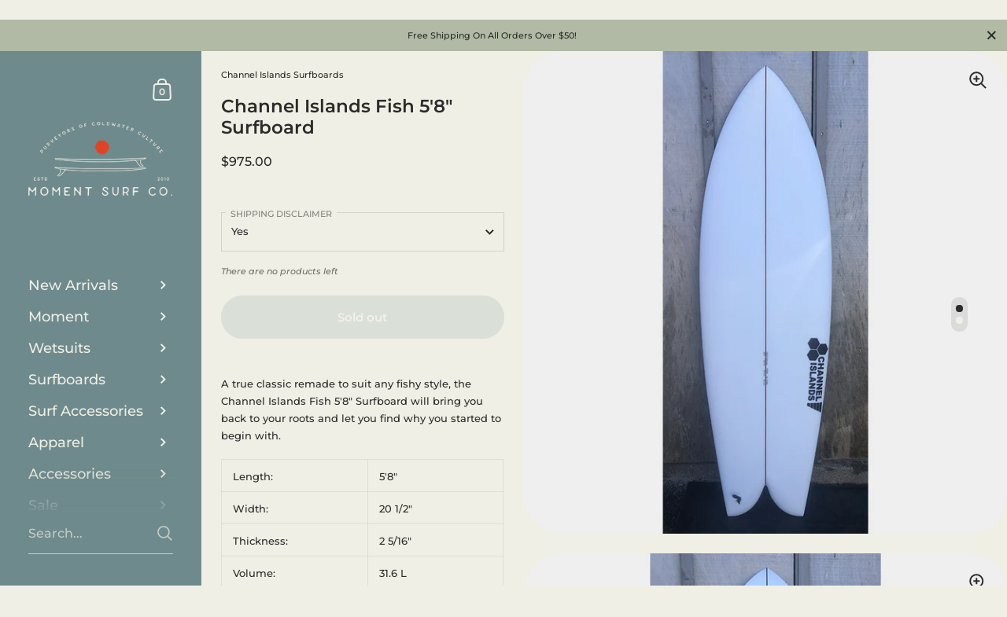

--- FILE ---
content_type: text/javascript
request_url: https://momentsurfco.com/cdn/shop/t/25/assets/component-announcement-bar.js?v=45814524406249057521763065947
body_size: -528
content:
if(typeof AnnouncementBar!="function"){class AnnouncementBar2 extends HTMLElement{constructor(){super(),document.querySelector(".announcement__exit")&&document.querySelector(".announcement__exit").addEventListener("click",()=>{document.body.classList.add("no-transition"),setTimeout(()=>{document.body.classList.remove("show-announcement-bar"),localStorage.setItem("announcement-dismissed","true"),setTimeout(()=>{document.body.classList.remove("no-transitions")},100)},10)})}}typeof customElements.get("announcement-bar")>"u"&&customElements.define("announcement-bar",AnnouncementBar2)}
//# sourceMappingURL=/cdn/shop/t/25/assets/component-announcement-bar.js.map?v=45814524406249057521763065947
